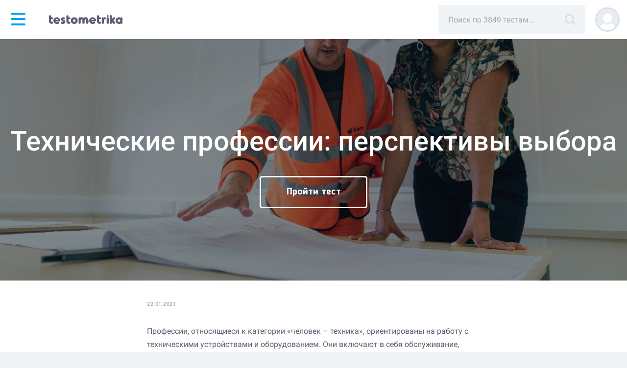

--- FILE ---
content_type: text/html; charset=UTF-8
request_url: https://testometrika.com/blog/tekhnicheskie-professii-perspektivy-vybora/
body_size: 13920
content:
<!DOCTYPE html>
<html lang="ru" prefix="og: http://ogp.me/ns#">
<head>
    <title>Технические профессии: перспективы выбора</title>
    <meta name="viewport" content="width=device-width, initial-scale=1, maximum-scale=1, user-scalable=no">

    <link rel="preload" href="https://fonts.gstatic.com/s/roboto/v29/KFOmCnqEu92Fr1Mu5mxKKTU1Kvnz.woff2" as="font" crossorigin="anonymous">
    <link rel="preload" href="https://fonts.gstatic.com/s/roboto/v29/KFOmCnqEu92Fr1Mu4mxKKTU1Kg.woff2" as="font" crossorigin="anonymous">
    <link rel="preload" href="/local/templates/main/fonts/bs-bold.woff2" as="font" crossorigin="anonymous">
    <link rel="preload" href="/upload/static/close.svg" as="image" crossorigin="anonymous">

    <link rel="preload" href="/local/templates/main/img/search-title.svg" as="image" crossorigin="anonymous">
    <link rel="preload" href="/local/templates/main/img/testometrikamob.svg" as="image" crossorigin="anonymous">
    <link rel="preload" href="/upload/static/rus.png" as="image" crossorigin="anonymous">
    <link rel="preload" href="/upload/static/eng.png" as="image" crossorigin="anonymous">

    <style>
                .menu-dummy{
            display: none;
        }
    </style>

    <meta http-equiv="Content-Type" content="text/html; charset=UTF-8" />
<meta name="description" content="Профессии типа «человек – техника» направлены на технические объекты, они связаны с обслуживанием, ремонтом, сборкой и управлением технических средств. Если у вас отличные знания в области математики, физики, и черчению, то вам подойдет данный тип профессий. Из этой статьи вы узнаете какие.." />
<script type="text/javascript" data-skip-moving="true">(function(w, d, n) {var cl = "bx-core";var ht = d.documentElement;var htc = ht ? ht.className : undefined;if (htc === undefined || htc.indexOf(cl) !== -1){return;}var ua = n.userAgent;if (/(iPad;)|(iPhone;)/i.test(ua)){cl += " bx-ios";}else if (/Android/i.test(ua)){cl += " bx-android";}cl += (/(ipad|iphone|android|mobile|touch)/i.test(ua) ? " bx-touch" : " bx-no-touch");cl += w.devicePixelRatio && w.devicePixelRatio >= 2? " bx-retina": " bx-no-retina";var ieVersion = -1;if (/AppleWebKit/.test(ua)){cl += " bx-chrome";}else if ((ieVersion = getIeVersion()) > 0){cl += " bx-ie bx-ie" + ieVersion;if (ieVersion > 7 && ieVersion < 10 && !isDoctype()){cl += " bx-quirks";}}else if (/Opera/.test(ua)){cl += " bx-opera";}else if (/Gecko/.test(ua)){cl += " bx-firefox";}if (/Macintosh/i.test(ua)){cl += " bx-mac";}ht.className = htc ? htc + " " + cl : cl;function isDoctype(){if (d.compatMode){return d.compatMode == "CSS1Compat";}return d.documentElement && d.documentElement.clientHeight;}function getIeVersion(){if (/Opera/i.test(ua) || /Webkit/i.test(ua) || /Firefox/i.test(ua) || /Chrome/i.test(ua)){return -1;}var rv = -1;if (!!(w.MSStream) && !(w.ActiveXObject) && ("ActiveXObject" in w)){rv = 11;}else if (!!d.documentMode && d.documentMode >= 10){rv = 10;}else if (!!d.documentMode && d.documentMode >= 9){rv = 9;}else if (d.attachEvent && !/Opera/.test(ua)){rv = 8;}if (rv == -1 || rv == 8){var re;if (n.appName == "Microsoft Internet Explorer"){re = new RegExp("MSIE ([0-9]+[\.0-9]*)");if (re.exec(ua) != null){rv = parseFloat(RegExp.$1);}}else if (n.appName == "Netscape"){rv = 11;re = new RegExp("Trident/.*rv:([0-9]+[\.0-9]*)");if (re.exec(ua) != null){rv = parseFloat(RegExp.$1);}}}return rv;}})(window, document, navigator);</script>


<link href="/bitrix/cache/css/s1/main/page_3a42132734869625f684057ff4bacde1/page_3a42132734869625f684057ff4bacde1_v1.css?17683194715460" type="text/css"  rel="stylesheet" />
<link href="/bitrix/cache/css/s1/main/template_0bfd192c76677f247d8bc03ae112be24/template_0bfd192c76677f247d8bc03ae112be24_v1.css?1768319463123790" type="text/css"  data-template-style="true" rel="stylesheet" />







<link rel='canonical' href='https://testometrika.com/blog/tekhnicheskie-professii-perspektivy-vybora/'>



    <script data-skip-moving="true" src="/local/templates/main/js/jquery.min.js"></script>
    <script type="application/ld+json">
		{
            "@context": "https://schema.org",
            "@type": "WebSite",
            "name": "testometrika",
            "url": "https://testometrika.com",
            "sameAs": [
                "https://vk.com/testometrika",
                "https://ok.ru/group/53301840576664",
                "https://twitter.com/testometrika",
                "https://zen.yandex.ru/testometrika.com",
                "https://www.youtube.com/c/testometrika"
            ],
            "potentialAction": {
                "@type": "SearchAction",
                "target": "https://testometrika.com/search/?q={q}",
                "query-input": "name=q"
            }
		}
	</script>
    <script type="application/ld+json">
        {
            "@context": "https://schema.org",
            "@type": "Organization",
            "url": "https://testometrika.com",
            "logo": "https://testometrika.com/local/templates/main/img/open-graph/512square.png"
		}
	</script>

    <meta name="referrer" content="no-referrer-when-downgrade">

        <link rel="apple-touch-icon" sizes="180x180" href="https://testometrika.com/local/templates/main/img/favicon/apple-touch-icon.png">
    <link rel="apple-touch-icon-precomposed" sizes="144x144" href="https://testometrika.com/local/templates/main/img/favicon/apple-touch-icon.png">
    <link rel="icon" type="image/png" sizes="32x32" href="https://testometrika.com/local/templates/main/img/favicon/favicon-32x32.png">
    <link rel="icon" type="image/png" sizes="16x16" href="https://testometrika.com/local/templates/main/img/favicon/favicon-16x16.png">
    <link rel="manifest" href="/local/templates/main/img/favicon/manifest.json">
    <link rel="mask-icon" href="https://testometrika.com/local/templates/main/img/favicon/safari-pinned-tab.svg" color="#5bbad5">
        <meta name="theme-color" content="#3e3d56">


    <meta property="og:title" content="Технические профессии: перспективы выбора"/>
        <meta property="og:type" content="website" />
    <meta property="og:url" content="https://testometrika.com/blog/tekhnicheskie-professii-perspektivy-vybora/" />
    <meta property="fb:app_id" content="1259013597482364" />

        <meta property="og:image" content="https://testometrika.com/local/templates/main/img/open-graph/537x240.png"/>
    <meta property="og:image:width" content="537">
    <meta property="og:image:height" content="240">
        <meta property="og:image" content="https://testometrika.com/local/templates/main/img/open-graph/1200x630.png"/>
    <meta property="og:image:width" content="1200">
    <meta property="og:image:height" content="630">

        <meta property="og:image" content="https://testometrika.com/local/templates/main/img/open-graph/512square.png"/>
    <meta property="og:image:width" content="512">
    <meta property="og:image:height" content="512">


                        <!-- Yandex.Metrika counter -->
            <script data-skip-moving="true">
                (function(m,e,t,r,i,k,a){
                    m[i]=m[i]||function(){(m[i].a=m[i].a||[]).push(arguments)};
                    m[i].l=1*new Date();
                    for (var j = 0; j < document.scripts.length; j++) {if (document.scripts[j].src === r) { return; }}
                    k=e.createElement(t),a=e.getElementsByTagName(t)[0],k.async=1,k.src=r,a.parentNode.insertBefore(k,a)
                })(window, document,'script','https://mc.yandex.ru/metrika/tag.js?id=39917135', 'ym');

                ym(39917135, 'init', {ssr:true, clickmap:true, accurateTrackBounce:true, trackLinks:true});
                            </script>
            <!-- /Yandex.Metrika counter -->
        
        <!-- Varioqub -->
        <script data-skip-moving="true">
            (function(e, x, pe, r, i, me, nt){
                e[i]=e[i]||function(){(e[i].a=e[i].a||[]).push(arguments)},
                    me=x.createElement(pe),me.async=1,me.src=r,nt=x.getElementsByTagName(pe)[0],nt.parentNode.insertBefore(me,nt)})
            (window, document, 'script', 'https://abt.s3.yandex.net/expjs/latest/exp.js', 'ymab');
            ymab('metrika.48012788', 'init'/*, {clientFeatures}, {callback}*/);
        </script>

        <!-- Yandex.Metrika counter -->
        <noscript><div><img src="https://mc.yandex.ru/watch/39917135" style="position:absolute; left:-9999px;" alt="" /></div></noscript>
        <!-- /Yandex.Metrika counter -->
    

    
</head>
<body class="body">
        <nav class="top-navigation float__navigation">
        <div class="container-fluid">
            <div class="top-row">
                <div class="header-logo-menu-wrp">
                    <div id="menu-icon-wrapper" class="menu-icon-wrapper" style="visibility: hidden">
                    </div><!-- menu-icon-wrapper -->

                    
<div class="icon-side-menu__wrap">
    <div class="icon-side-menu">
        <span></span>
        <span></span>
        <span></span>
        <span></span>
    </div>
</div>

<div class="fb-universal" id="fb-lang">
    <h1 class="fb-universal__h1">Сменить язык</h1>
    <ul class="grid-one-column_small">
                    <li>
                <a href="https://testometrika.com" class="item-universal active">
                    <img crossorigin="anonymous" class="top-navigation_flag__img" alt="Тестометрика на русском" src="/upload/static/rus.png">
                    Русский                </a>
            </li>
                    <li>
                <a href="https://en.testometrika.com" class="item-universal ">
                    <img crossorigin="anonymous" class="top-navigation_flag__img" alt="Testometrika in English" src="/upload/static/eng.png">
                    English                </a>
            </li>
        
    </ul>
</div>

    <div class="side-menu">
        <div class="fb-lang-link side-menu_lang g__transparent-btn">
            <img crossorigin="anonymous" class="top-navigation_flag__img" alt="Тестометрика на русском" src="/upload/static/rus.png">
        </div>
        <nav class="side-menu__wrap">
            <ul class="side-menu__main-list ">
                
                                            <li class="side-menu__main-list_item js-opened-subnav"><span class="side-menu__item_plus"></span>
                            <a class="side-menu__main-list_link" href="/tests/">Тесты</a>

                            <ul class="side-menu__inner-list">
                                
                                    <li class="side-menu__inner-list_item">
                                        <a href="/personality-and-temper/" class="dummy__item-cat side-menu__inner-list_link ">Личность и характер</a>
                                    </li>
                                
                                    <li class="side-menu__inner-list_item">
                                        <a href="/temperament/" class="dummy__item-cat side-menu__inner-list_link ">Темперамент</a>
                                    </li>
                                
                                    <li class="side-menu__inner-list_item">
                                        <a href="/society/" class="dummy__item-cat side-menu__inner-list_link ">Межличностные отношения</a>
                                    </li>
                                
                                    <li class="side-menu__inner-list_item">
                                        <a href="/diagnosis-of-abnormalities/" class="dummy__item-cat side-menu__inner-list_link ">Диагностика отклонений</a>
                                    </li>
                                
                                    <li class="side-menu__inner-list_item">
                                        <a href="/depression-and-stress/" class="dummy__item-cat side-menu__inner-list_link ">Депрессия и стресс</a>
                                    </li>
                                
                                    <li class="side-menu__inner-list_item">
                                        <a href="/educational/" class="dummy__item-cat side-menu__inner-list_link ">Образовательные</a>
                                    </li>
                                
                                    <li class="side-menu__inner-list_item">
                                        <a href="/intellectual/" class="dummy__item-cat side-menu__inner-list_link ">Интеллектуальные</a>
                                    </li>
                                
                                    <li class="side-menu__inner-list_item">
                                        <a href="/business/" class="dummy__item-cat side-menu__inner-list_link ">Карьера и бизнес</a>
                                    </li>
                                
                                    <li class="side-menu__inner-list_item">
                                        <a href="/health/" class="dummy__item-cat side-menu__inner-list_link ">Здоровье</a>
                                    </li>
                                
                                    <li class="side-menu__inner-list_item">
                                        <a href="/funny/" class="dummy__item-cat side-menu__inner-list_link ">Развлекательные</a>
                                    </li>
                                
                                    <li class="side-menu__inner-list_item">
                                        <a href="/love-and-family/" class="dummy__item-cat side-menu__inner-list_link ">Любовь и семья</a>
                                    </li>
                                
                                    <li class="side-menu__inner-list_item">
                                        <a href="/woman/" class="dummy__item-cat side-menu__inner-list_link ">Для девушек</a>
                                    </li>
                                
                                    <li class="side-menu__inner-list_item">
                                        <a href="/man/" class="dummy__item-cat side-menu__inner-list_link ">Для мужчин</a>
                                    </li>
                                
                                    <li class="side-menu__inner-list_item">
                                        <a href="/for-children/" class="dummy__item-cat side-menu__inner-list_link ">Для детей</a>
                                    </li>
                                                            </ul>
                        </li>
                                    
                                            <li class="side-menu__main-list_item">
                            <a href="/blog/" class=" side-menu__main-list_link active">Блог</a>
                        </li>
                                    
                                            <li class="side-menu__main-list_item">
                            <a href="/glossary/" class=" side-menu__main-list_link ">Психологические термины</a>
                        </li>
                                    
                                            <li class="side-menu__main-list_item">
                            <a href="/about/" class=" side-menu__main-list_link ">О проекте</a>
                        </li>
                                    
                                            <li class="side-menu__main-list_item">
                            <a href="/contacts/" class=" side-menu__main-list_link ">Контакты</a>
                        </li>
                                                </ul>
        
            <div class="side-menu__footer">
                                <a class="side-menu__footer_link" href="/copyright/">Правообладателям</a>
                <a class="side-menu__footer_link" href="/terms/">Пользовательское соглашение</a>
                <a class="side-menu__footer_link" href="/privacy/">Обработка персональных данных</a>
            </div>
        </nav>
    </div>


                    <div class="logo-small__lines"></div>
                    <a href="/tests/" class="logo-small"></a>
                </div>

                <div class="top-navigation__right-wrap">

                                            	<div id="title-search">
	<form action="/search/">

	<div class="search__wrap">
		<input class="col-md-12 search" placeholder="Поиск по 3849 тестам..." id="title-search-input" type="text" name="q" value="" size="40" maxlength="50" autocomplete="off" />
		<a href="javascript:submit();" class="search__submit"></a>
		<div id="search-wrap-result"></div>
	</div>



	</form>
	</div>




                        <a href="javascript:void(0);" title="Поиск" class="search__submit__mobile"></a>
                    

                                            <a href="/user/auth/?register=yes"><div style="background-image: url('/local/templates/main/img/profile-no-photo.svg')" class="top-navigation__login-img"></div></a>
                                    </div>
            </div>

                            <div class="row">
                    <div class="col-md-12 search__mobile__form" style="display: none;">
                        <div id="title-search-mobile">
                            <form action="/search/">
                                <div class="search__wrap-mobile">
                                    <input class="search__mobile" placeholder="Поиск по 3849 тестам..." id="title-search-input-mobile" type="text" name="q" value="" size="40" maxlength="50" autocomplete="off">
                                    <a href="javascript:void(0);" class="search__clear-mobile"></a>
                                </div>
                            </form>
                        </div>
                    </div>
                </div>
                    </div>
    </nav>
<div id="content" class="
		ts__container
		container-wiki	">




<div itemscope itemtype="https://schema.org/BlogPosting">
    <header class="post__header top-header">
        <div class="post__header_wrp">
            <h1 itemprop="headline" class="post__h1">Технические профессии: перспективы выбора</h1>
                            <a href="https://testometrika.com/business/can-you-realize-your-vocation/" class="button-m"><span>Пройти тест</span></a>
                    </div>
        <img itemprop="image" class="post__header_img" src="/upload/iblock/719/7190f887a807d1b86ab6e4217592f60e.jpg" alt="Технические профессии: перспективы выбора">
    </header>

    <div class="container">
        <div class="post_container">
            <div class="post__features">
                                    <div class="post__time">22.01.2021</div>
                    <meta itemprop="datePublished" content="2021-01-22T11:11:35+03:00">
                    <meta itemprop="dateModified" content="2024-02-14T12:02:05+03:00">
                            </div>
                            <div class=" rm-blog">
                                    </div>
                        <article itemprop="articleBody">
                <p>Профессии, относящиеся к категории «человек – техника», ориентированы на работу с техническими устройствами и оборудованием. Они включают в себя обслуживание, ремонт, сборку и управление разнообразными техническими средствами. Для тех, кто обладает превосходными знаниями в области математики, физики и черчения, эти профессии станут идеальным выбором. В этой статье вы не только узнаете, какие профессии входят в категорию «человек – техника», но и ознакомитесь с необходимыми личностными качествами, знаниями и навыками, которыми должен обладать специалист в данной области.</p>
<h2>Личностные качества специалиста</h2>
<ul>
<li>Развитое воображение.</li>
<li>Способность к логическому мышлению.</li>
<li>Повышенная внимательность.</li>
<li>Превосходная мелкая моторика.</li>
<li>Высокая ответственность.</li>
<li>Исключительная аккуратность.</li>
</ul>
<h2>Профессиональные качества специалиста</h2>
<ol>
<li>Точность в действиях для обеспечения безопасности и достижения высоких результатов работы.</li>
<li>Механическое мышление, необходимое для понимания и усовершенствования механизмов.</li>
<li>Изобретательность, важная в постоянно развивающемся техническом мире, открывающая дорогу к новаторским идеям.</li>
<li>Физическая выносливость для работы с техникой, требующей физических усилий.</li>
<li>Быстрота принятия решений в критических ситуациях. </li>
</ol>
<p><img src="/upload/medialibrary/869/869d8e616072a188ef077e39c526b60d.jpg" alt="технические профессии"></p>
<h2>Преимущества профессий</h2>
<ul>
<li>Высокий уровень заработной платы.</li>
<li>Постоянный спрос на специалистов.</li>
<li>Широкие возможности для трудоустройства за рубежом.</li>
<li>Возможность совмещения работы с обучением.</li>
</ul>
<h2>Медицинские противопоказания</h2>
<ul>
<li>Нарушения в работе опорно-двигательного аппарата.</li>
<li>Проблемы с концентрацией внимания.</li>
<li>Заболевания органов зрения.</li>
<li>Психические заболевания.</li>
</ul>
<h2>Риски профессии</h2>
<ul>
<li>Высокий уровень ответственности.</li>
<li>Риск получения травм.</li>
<li>Нерегулярный рабочий график.</li>
<li>Повышенный риск развития профессиональных болезней.</li>
</ul>
<p><img src="/upload/medialibrary/9df/9dfb3bfe5047b5892c70210c330d480f.jpg" alt="Металлург"></p>
<h2>Внешние требования к работнику</h2>
<p>Большинство представителей профессий, принадлежащих к категории «человек – техника», обязаны носить специализированную спецодежду. Это предписание необходимо для обеспечения их удобства и безопасности в процессе работы.</p>
<h2>Перечень потенциальных профессий</h2>
<p>Профессии, связанные с взаимодействием человека и техники, классифицируются на творческие и исполнительные направления.</p>
<p><strong>Творческие профессии </strong>предполагают активное проявление изобретательности, креативного подхода и открытости к инновациям. К представителям этой категории относятся профессии, такие как робототехник, архитектор, швея, инженер, где каждая из них требует уникального сочетания таланта и технической грамотности.</p>
<p>В то время как <strong>исполнительные профессии</strong> характеризуются необходимостью точного следования установленным инструкциям и правилам. Примеры таких профессий включают в себя строителя, машиниста, пилота, каменщика, автомеханика, где особое внимание уделяется деталям и точности выполнения работы.</p>
<h2>Рабочие обязанности специалистов</h2>
<ol>
<li>Горняк, шахтер, техник-геофизик, проходчик занимаются добычей и обработкой полезных ископаемых.</li>
<li>Технолог, повар, пекарь отвечают за переработку сельскохозяйственных продуктов.</li>
<li>Металлург, сталевар, сварщик, шлифовщик, фрезеровщик специализируются на производстве и обработке металлических изделий.</li>
<li>Инженер по ремонту, механик, слесарь-ремонтник обеспечивают работоспособность производственного оборудования.</li>
<li>Водитель, пилот, машинист являются специалистами, управляющими различными видами транспорта.</li>
<li>Механик, электрик специализируются на ремонте электрооборудования.</li>
<li>Каменщики, штукатуры-маляры, электрики, строители, монтажники выполняют монтажные работы, строительство и ремонт офисных и жилых помещений.</li>
</ol>
<p><iframe src="https://www.youtube.com/embed/VIWNE-c_L1U" width="560" height="315" frameborder="0" allowfullscreen=""></iframe></p>
<h2>Методы поиска работы</h2>
<p>Существует множество способов поиска работы, включая обращение в центры занятости, поиск вакансий на специализированных сайтах в интернете, объявления в газетах или прямое обращение в компании, где вы хотели бы работать. Важно учитывать, что некоторые специалисты в этом сегменте сталкиваются с сезонностью работы, как, например, строители, для которых активный период начинается с весны и заканчивается осенью.</p>
<h2>Требования к опыту работы</h2>
<p>Требования работодателей к опыту работы могут значительно варьироваться. Важным условием является наличие соответствующих документов и квалификации. Даже без предыдущего опыта работы, кандидаты могут быть приняты на должность помощника, где им будут поручены более простые задачи. Основополагающим фактором является обладание профессиональными знаниями и умениями.</p>
<h2>Условия работы и возможность совмещения с учебой</h2>
<p>Работа в данной области обычно происходит в офлайн-формате на строительных площадках, в мастерских или непосредственно в транспортных средствах. Существует возможность совмещения работу с учебой благодаря гибкому распределению рабочих задач, таких как демонтажные работы на два дня, пошив штор к определенной дате или диагностика автомобиля за несколько часов.</p>
<h2>Перспективы профессий в области «человек – техника»</h2>
<p>Профессии данной категории охватывают широкий спектр специализаций и направлений.</p>
<p><strong>Электроэнергетическая отрасль</strong> играет ключевую роль в обеспечении функционирования всех сфер жизни, делая специалистов в этой области особенно востребованными.</p>
<p><strong>Топливная промышленность</strong> является неотъемлемой частью обеспечения энергетической безопасности, что обуславливает постоянный спрос на квалифицированных специалистов в угольной и нефтегазовой сферах.</p>
<p><strong>Автомобилестроение</strong> поддерживает постоянную потребность в транспорте, предоставляя специалистам этой отрасли обширные перспективы для профессионального развития.</p>
<p>Выбирая профессию из сферы «человек – техника», можно рассчитывать на ее актуальность, достойное вознаграждение и значимый вклад в развитие общества на долгие годы.</p>            </article>

                            <div class=" rm-blog">
                    <h3>Рекомендуем</h3>
                    Пройдите тест на <a href="https://p.testometrika.com/go/4717f3f8a1ebd790?erid=2VfnxvMu77E&m=1&amp;sub1=1448&amp;sub2=blog" target="_blank" rel="noreferrer noopener">профориентацию</a> и узнайте подходящие профессии, таланты, скрытые способности и лучшие курсы для старта карьеры!
                    <br>
                    Реклама. Информация о рекламодателях по ссылкам в предложениях выше.
                </div>

            
                            <div class="post__author">Автор статьи: <span itemprop="author">Testometrika Team</span></div>
            
            <div itemprop="publisher" itemscope itemtype="https://schema.org/Organization">
                <meta itemprop="name" content="Testometrika">
                <div itemprop="logo image" itemscope itemtype="https://schema.org/ImageObject" style="display: none;">
                    <img itemprop="url contentUrl" src="https://testometrika.com/local/templates/main/img/open-graph/512square.png" alt="logo">
                    <meta itemprop="width" content="512">
                    <meta itemprop="height" content="512">
                </div>
            </div>

                            <div class="post__author-img-wrp">
                                            <div class="post__author-img">
                            Изображение –
                                                            <span>ThisIsEngineering: Pexels</span>
                                                    </div>
                                            <div class="post__author-img">
                            Изображение –
                                                            <span>Andrea Piacquadio: Pexels</span>
                                                    </div>
                                            <div class="post__author-img">
                            Изображение –
                                                            <span>Kateryna Babaieva: Pexels</span>
                                                    </div>
                                    </div>
                    </div>
    </div>

        <footer class="post__header bottom-header">
        <div class="post__header_wrp">
                            <a href="https://testometrika.com/business/can-you-realize-your-vocation/" class="button-m"><span>Пройти тест</span></a>
                    </div>
        <img class="post__header_img" src="/upload/iblock/719/7190f887a807d1b86ab6e4217592f60e.jpg" alt="Технические профессии: перспективы выбора">
    </footer>
</div>



<div class="container post__footer-link-center">
    <a class="post__footer-link" href="/blog/">Возврат к списку</a>
</div>



		</div>
		<footer class="footer">
                <div class="social-icons-row">
                <a class="social-icons-row__item" href="https://t.me/testometrika_com" target="_blank" rel="noopener" title="Telegram">
            <svg xmlns="http://www.w3.org/2000/svg" viewBox="0 0 32 32">
                <g>
                    <path class="svg-icon-back-color" d="M16 32C24.8366 32 32 24.8366 32 16C32 7.16344 24.8366 0 16 0C7.16344 0 0 7.16344 0 16C0 24.8366 7.16344 32 16 32Z" fill="#ACBBC7"/>
                    <path class="svg-icon-white-color"
                          fill-rule="evenodd"
                          clip-rule="evenodd"
                          d="M6.23244 15.4694C11.0633 13.3592 14.2792 11.957 15.8941 11.2768C20.4903 9.34707 21.4565 9.01388 22.0776 9C22.2156 9 22.5193 9.02777 22.7263 9.19436C22.8919 9.33319 22.9334 9.51366 22.961 9.65249C22.9886 9.79132 23.0162 10.0829 22.9886 10.305C22.7401 12.9427 21.6635 19.3427 21.1114 22.2858C20.8768 23.5353 20.4213 23.9518 19.9796 23.9934C19.0135 24.0767 18.2819 23.3548 17.3572 22.744C15.8941 21.786 15.0798 21.1891 13.6581 20.2451C12.0156 19.1622 13.0784 18.5652 14.017 17.5934C14.2654 17.3436 18.5028 13.4564 18.5856 13.1093C18.5994 13.0677 18.5994 12.9011 18.5028 12.8178C18.4062 12.7345 18.2681 12.7622 18.1577 12.79C18.0059 12.8178 15.6871 14.3726 11.1737 17.4407C10.5112 17.8989 9.91768 18.121 9.37939 18.1071C8.78588 18.0932 7.65409 17.7739 6.79834 17.4963C5.76315 17.1631 4.93501 16.9826 5.00402 16.3995C5.04543 16.0941 5.4595 15.7887 6.23244 15.4694Z"
                          fill="white"/>
                </g>
            </svg>
        </a>

        <a class="social-icons-row__item" href="https://vk.com/testometrika" target="_blank" rel="noopener" title="Вконтакте">
            <svg xmlns="http://www.w3.org/2000/svg" viewBox="0 0 35 35">
                <g>
                    <circle class="svg-icon-back-color" cx="17.5" cy="17.5" r="17.5" />
                    <path class="svg-icon-white-color" d="M24.5 19.8c.7.7 1.4 1.3 2 2a6.07 6.07 0 01.7 1 .8.8 0 01-.5 1.2h-3a2 2 0 01-1.9-.8c-.4-.4-.8-.9-1.2-1.3l-.5-.5a.61.61 0 00-1 .2 3.19 3.19 0 00-.3 1.4c0 .7-.2.9-1 .9a8 8 0 01-4.3-.9 9.36 9.36 0 01-2.9-2.7 31.75 31.75 0 01-3.9-6.7c-.2-.5-.1-.8.5-.8h3a.76.76 0 01.8.6 16.49 16.49 0 002 3.7 2 2 0 00.8.8.49.49 0 00.8-.2 1.88 1.88 0 00.2-.8 12.19 12.19 0 000-2.7 1.08 1.08 0 00-1-1c-.3-.1-.2-.2-.1-.3a1.05 1.05 0 01.9-.5H18c.5.1.7.3.7.9v3.8a1.22 1.22 0 00.5 1c.3.1.5-.1.7-.3a11.73 11.73 0 001.9-3c.2-.5.4-1 .6-1.4s.4-.5.8-.5h3.6c.6.1.7.3.5.9a10.46 10.46 0 01-1.3 2.3c-.5.8-1.1 1.5-1.7 2.3-.5.5-.5.8.2 1.4z" />
                </g>
            </svg>
        </a>

        <a class="social-icons-row__item" href="https://www.youtube.com/c/testometrika" target="_blank" rel="noopener" title="YouTube">
            <svg xmlns="http://www.w3.org/2000/svg" viewBox="0 0 35 35">
                <g>
                    <circle class="svg-icon-back-color" cx="17.5" cy="17.5" r="17.5" />
                    <path class="svg-icon-white-color" d="M26.06 10.31c-1.71-.47-8.56-.47-8.56-.47s-6.85 0-8.56.45a2.79 2.79 0 00-1.92 2 28.27 28.27 0 00-.46 5.26A28.15 28.15 0 007 22.76a2.73 2.73 0 001.92 1.93c1.73.47 8.56.47 8.56.47s6.85 0 8.56-.45A2.75 2.75 0 0028 22.78a28.88 28.88 0 00.45-5.26 27.28 27.28 0 00-.45-5.28 2.73 2.73 0 00-1.94-1.93z" />
                    <path class="svg-icon-back-color" d="M14.42 22.2l8.16-4.7-8.16-4.7z" />
                </g>
            </svg>
        </a>
    </div>
                <div class="app-icons-row is_mob_hide">
        <a class="social-icons-row__item" href="https://play.google.com/store/apps/details?id=com.testometrika.tests" target="_blank" rel="noopener" title="Google Play">
            <svg xmlns="http://www.w3.org/2000/svg" viewBox="0 0 117.92 38.25">
                <g data-name="Layer 1">
                    <path class="svg-icon-back-color" d="M7.57 38.25h-.9a13 13 0 01-1.87-.16 6 6 0 01-1.66-.55 5.41 5.41 0 01-1.4-1 5.79 5.79 0 01-1-1.39 6.2 6.2 0 01-.54-1.66 13.14 13.14 0 01-.2-1.91V7.57v-.9A13.13 13.13 0 01.18 4.8a6 6 0 01.54-1.66 5.41 5.41 0 011-1.4 5.65 5.65 0 011.4-1A5.71 5.71 0 014.79.18 11.84 11.84 0 016.67 0h104.58a11.49 11.49 0 011.86.17 5.73 5.73 0 011.67.54 5.6 5.6 0 012.42 2.42 5.68 5.68 0 01.53 1.65 12.09 12.09 0 01.18 1.89v24.92a14.28 14.28 0 01-.17 1.86 6.16 6.16 0 01-.54 1.67 5.55 5.55 0 01-1 1.38 5.45 5.45 0 01-1.4 1 6.07 6.07 0 01-1.67.55 13 13 0 01-1.87.16H7.57z" />
                    <path class="svg-icon-white-color" d="M57.92 17.09a3.44 3.44 0 103.46 3.44 3.39 3.39 0 00-3.46-3.44zm0 5.52a2.09 2.09 0 111.94-2.08 2 2 0 01-1.94 2.08zm-7.54-5.52a3.44 3.44 0 103.46 3.44 3.39 3.39 0 00-3.46-3.44zm0 5.52a2.09 2.09 0 111.95-2.08 2 2 0 01-1.95 2.08zm-9-4.47v1.46h3.49a3.08 3.08 0 01-.79 1.84 3.59 3.59 0 01-2.7 1.07 3.89 3.89 0 010-7.77 3.69 3.69 0 012.63 1l1-1a5.09 5.09 0 00-3.66-1.47 5.35 5.35 0 100 10.69 4.89 4.89 0 003.73-1.5 4.84 4.84 0 001.26-3.42 4.16 4.16 0 00-.08-.91zm36.67 1.14a3.2 3.2 0 00-3-2.19 3.27 3.27 0 00-3.25 3.44A3.37 3.37 0 0075.31 24a3.43 3.43 0 002.87-1.53L77 21.66a2 2 0 01-1.7.95 1.75 1.75 0 01-1.67-1l4.6-1.9zm-4.7 1.14a1.88 1.88 0 011.8-2 1.32 1.32 0 011.28.73zm-3.74 3.34h1.51V13.64h-1.47zm-2.48-5.91a2.39 2.39 0 00-1.81-.76 3.44 3.44 0 000 6.88 2.37 2.37 0 001.81-.78v.49c0 1.32-.7 2-1.83 2a1.91 1.91 0 01-1.74-1.22l-1.28.54a3.3 3.3 0 003.06 2c1.77 0 3.27-1 3.27-3.59v-6.12h-1.44zm-1.73 4.76a2 2 0 01-1.92-2.07 2 2 0 011.92-2.1 1.94 1.94 0 011.84 2.1 1.92 1.92 0 01-1.8 2.07zm19.73-9h-3.58v10.15h1.51v-3.83h2.11a3.15 3.15 0 100-6.29zm0 4.88h-2.07v-3.44h2.15a1.74 1.74 0 110 3.47zm9.34-1.45a2.83 2.83 0 00-2.7 1.55l1.34.56a1.44 1.44 0 011.38-.75 1.46 1.46 0 011.59 1.3v.11a3.29 3.29 0 00-1.58-.39c-1.44 0-2.91.79-2.91 2.28a2.33 2.33 0 002.59 2.3 2.12 2.12 0 001.93-1v.78h1.46v-3.91a2.77 2.77 0 00-3.02-2.8zm-.19 5.54c-.49 0-1.18-.25-1.18-.86 0-.78.86-1.08 1.6-1.08a2.74 2.74 0 011.38.34 1.83 1.83 0 01-1.72 1.63zm8.57-5.32l-1.73 4.38h-.06l-1.79-4.38h-1.55l2.7 6.13-1.54 3.41h1.57l4.16-9.54zm-13.6 6.47h1.51V13.64h-1.43zM14 9.8a2.43 2.43 0 00-2.38 0l8.78 8.1 2.98-2.9zM10.77 10.63a2.2 2.2 0 00-.34 1.18v14.63a2.3 2.3 0 00.31 1.15l8.83-8.83zM27.29 17.11l-2.82-1.55-3.16 3.16 3.88 3.57 2.1-1.16a2.27 2.27 0 000-4zM20.46 19.57l-8.85 8.86a2.45 2.45 0 002.42 0l10-5.54z" />
                </g>
            </svg>
        </a>
        <a class="social-icons-row__item" href="https://apps.apple.com/ru/app/id1483182154?l=ru&ls=1" target="_blank" rel="noopener" title="App Store">
            <svg xmlns="http://www.w3.org/2000/svg" viewBox="0 0 117.92 38.25">
                <g>
                    <path class="svg-icon-back-color" d="M7.57 38.25h-.9a13 13 0 01-1.87-.16 6 6 0 01-1.66-.55 5.41 5.41 0 01-1.4-1 5.79 5.79 0 01-1-1.39 6.2 6.2 0 01-.54-1.66 13.14 13.14 0 01-.2-1.91V7.57v-.9A13.13 13.13 0 01.18 4.8a6 6 0 01.54-1.66 5.41 5.41 0 011-1.4 5.65 5.65 0 011.4-1A5.71 5.71 0 014.79.18 11.84 11.84 0 016.67 0h104.58a11.49 11.49 0 011.86.17 5.73 5.73 0 011.67.54 5.6 5.6 0 012.42 2.42 5.68 5.68 0 01.53 1.65 12.09 12.09 0 01.18 1.89v24.92a14.28 14.28 0 01-.17 1.86 6.16 6.16 0 01-.54 1.67 5.55 5.55 0 01-1 1.38 5.45 5.45 0 01-1.4 1 6.07 6.07 0 01-1.67.55 13 13 0 01-1.87.16H7.57z" />
                    <g data-name="Group 2">
                        <g data-name="Group 3">
                            <path data-name="Path" class="svg-icon-white-color" d="M26.12 18.12a5 5 0 012.39-4.22 5.13 5.13 0 00-4.05-2.19c-1.71-.18-3.36 1-4.23 1s-2.23-1-3.67-1A5.42 5.42 0 0012 14.53c-2 3.4-.5 8.4 1.38 11.15.94 1.34 2 2.85 3.48 2.79s1.94-.89 3.64-.89 2.18.89 3.65.86 2.46-1.35 3.37-2.71a11.21 11.21 0 001.55-3.14 4.85 4.85 0 01-2.95-4.47z" />
                            <path data-name="Path 2" class="svg-icon-white-color" d="M23.34 9.9a5 5 0 001.14-3.55A5 5 0 0021.22 8a4.65 4.65 0 00-1.16 3.41 4.15 4.15 0 003.28-1.51z" />
                        </g>
                    </g>
                    <path class="svg-icon-white-color" d="M46.81 21.32h-3.89L42 24.08h-1.66L44 13.88h1.71l3.69 10.2h-1.66zm-3.49-1.27h3.09l-1.52-4.47zM57.37 20.36c0 2.31-1.24 3.8-3.11 3.8a2.54 2.54 0 01-2.34-1.3v3.68h-1.56v-9.89h1.48v1.23a2.65 2.65 0 012.37-1.31c1.91 0 3.16 1.49 3.16 3.79zm-1.57 0c0-1.5-.78-2.49-2-2.49s-1.95 1-1.95 2.49.79 2.5 1.95 2.5 2-.98 2-2.5zM65.55 20.36c0 2.31-1.24 3.8-3.1 3.8a2.52 2.52 0 01-2.34-1.3v3.68h-1.56v-9.89H60v1.23a2.65 2.65 0 012.37-1.31c1.94 0 3.18 1.49 3.18 3.79zm-1.57 0c0-1.5-.78-2.49-2-2.49s-2 1-2 2.49.78 2.5 2 2.5 2-1 2-2.5zM71 21.24c.11 1 1.09 1.67 2.44 1.67s2.21-.66 2.21-1.57-.56-1.27-1.88-1.59l-1.32-.32c-1.88-.45-2.75-1.33-2.75-2.75 0-1.76 1.54-3 3.72-3s3.63 1.21 3.68 3h-1.58c-.1-1-.94-1.63-2.17-1.63s-2.07.62-2.07 1.52c0 .73.54 1.15 1.85 1.47l1.13.28c2.09.5 3 1.34 3 2.83 0 1.91-1.52 3.1-3.94 3.1-2.26 0-3.79-1.17-3.88-3zM80.51 14.89v1.76h1.42v1.2h-1.42V22c0 .64.29.94.91.94h.5v1.2a4 4 0 01-.85.07c-1.5 0-2.09-.56-2.09-2v-4.36H77.9v-1.2H79v-1.76zM82.75 20.36c0-2.34 1.37-3.81 3.52-3.81S89.8 18 89.8 20.36s-1.37 3.81-3.53 3.81-3.52-1.46-3.52-3.81zm5.49 0c0-1.6-.73-2.55-2-2.55s-2 1-2 2.55.74 2.55 2 2.55 2-.94 2-2.55zM91.06 16.65h1.45v1.26a1.78 1.78 0 011.79-1.34 3.05 3.05 0 01.52.05v1.43a2 2 0 00-.69-.09 1.55 1.55 0 00-1.6 1.47 1.93 1.93 0 000 .24v4.41h-1.47zM101.9 21.9a3 3 0 01-3.21 2.27c-2.16 0-3.5-1.45-3.5-3.77s1.35-3.85 3.44-3.85S102 18 102 20.22v.52h-5.27v.1a1.94 1.94 0 001.76 2.1h.24a1.68 1.68 0 001.72-1zm-5.16-2.22h3.71a1.79 1.79 0 00-1.68-1.89h-.14a1.87 1.87 0 00-1.89 1.87z" />
                </g>
            </svg>
        </a>
    </div>
		</footer>

    	
	
	



    
    
    

    <script data-share='true'>window.TM = {"URL_API":"https:\/\/api.testometrika.com\/api\/","URL":"https:\/\/testometrika.com\/","LANG":"ru","HEADERS":{"Content-Type":"application\/json","Content-Language":"ru","Accept":"application\/json"},"desktop":true};</script><script type="text/javascript">if(!window.BX)window.BX={};if(!window.BX.message)window.BX.message=function(mess){if(typeof mess==='object'){for(let i in mess) {BX.message[i]=mess[i];} return true;}};</script>
<script type="text/javascript">(window.BX||top.BX).message({'JS_CORE_LOADING':'Загрузка...','JS_CORE_NO_DATA':'- Нет данных -','JS_CORE_WINDOW_CLOSE':'Закрыть','JS_CORE_WINDOW_EXPAND':'Развернуть','JS_CORE_WINDOW_NARROW':'Свернуть в окно','JS_CORE_WINDOW_SAVE':'Сохранить','JS_CORE_WINDOW_CANCEL':'Отменить','JS_CORE_WINDOW_CONTINUE':'Продолжить','JS_CORE_H':'ч','JS_CORE_M':'м','JS_CORE_S':'с','JSADM_AI_HIDE_EXTRA':'Скрыть лишние','JSADM_AI_ALL_NOTIF':'Показать все','JSADM_AUTH_REQ':'Требуется авторизация!','JS_CORE_WINDOW_AUTH':'Войти','JS_CORE_IMAGE_FULL':'Полный размер'});</script><script type="text/javascript" src="/bitrix/js/main/core/core.min.js?1658411398216421"></script><script>BX.setJSList(['/bitrix/js/main/core/core_ajax.js','/bitrix/js/main/core/core_promise.js','/bitrix/js/main/polyfill/promise/js/promise.js','/bitrix/js/main/loadext/loadext.js','/bitrix/js/main/loadext/extension.js','/bitrix/js/main/polyfill/promise/js/promise.js','/bitrix/js/main/polyfill/find/js/find.js','/bitrix/js/main/polyfill/includes/js/includes.js','/bitrix/js/main/polyfill/matches/js/matches.js','/bitrix/js/ui/polyfill/closest/js/closest.js','/bitrix/js/main/polyfill/fill/main.polyfill.fill.js','/bitrix/js/main/polyfill/find/js/find.js','/bitrix/js/main/polyfill/matches/js/matches.js','/bitrix/js/main/polyfill/core/dist/polyfill.bundle.js','/bitrix/js/main/core/core.js','/bitrix/js/main/polyfill/intersectionobserver/js/intersectionobserver.js','/bitrix/js/main/lazyload/dist/lazyload.bundle.js','/bitrix/js/main/polyfill/core/dist/polyfill.bundle.js','/bitrix/js/main/parambag/dist/parambag.bundle.js']);
BX.setCSSList(['/bitrix/js/main/lazyload/dist/lazyload.bundle.css','/bitrix/js/main/parambag/dist/parambag.bundle.css']);</script>
<script type="text/javascript">(window.BX||top.BX).message({'LANGUAGE_ID':'ru','FORMAT_DATE':'DD.MM.YYYY','FORMAT_DATETIME':'DD.MM.YYYY HH:MI:SS','COOKIE_PREFIX':'BITRIX_SM','SERVER_TZ_OFFSET':'10800','UTF_MODE':'Y','SITE_ID':'s1','SITE_DIR':'/','USER_ID':'','SERVER_TIME':'1768701647','USER_TZ_OFFSET':'0','USER_TZ_AUTO':'N','bitrix_sessid':'a3e62d8a222c6235173c1e046c00bf1a'});</script><script type="text/javascript">BX.setJSList(['/local/templates/main/components/bitrix/news-url/blog/bitrix/news.detail/.default/script.js','/local/templates/main/js/output.js','/local/templates/main/js/form-styler/jquery.formstyler.min.js','/local/templates/main/js/fancybox/jquery.fancybox.min.js','/local/templates/main/components/bitrix/menu/main/script.js','/local/components/bitrix/search.title/script.js','/local/components/bitrix/search.title/templates/mini_head/script.js']);</script>
<script type="text/javascript">BX.setCSSList(['/local/templates/main/components/bitrix/news-url/blog/bitrix/news.detail/.default/style.css','/local/templates/main/css/bootstrap.css','/local/templates/main/css/main.css','/local/templates/main/css/bootstrap-theme.css','/local/templates/main/css/component.css','/local/templates/main/css/buttons.css','/local/templates/main/js/form-styler/jquery.formstyler.css','/local/templates/main/js/fancybox/jquery.fancybox2.min.css','/local/templates/main/components/bitrix/menu/main/style.css','/local/components/bitrix/search.title/templates/mini_head/style.css','/local/templates/main/template_styles.css']);</script>
<script type="text/javascript"  src="/bitrix/cache/js/s1/main/template_a6a99db80a4a32b7c4381789072aed7a/template_a6a99db80a4a32b7c4381789072aed7a_v1.js?1768319463100648"></script>
<script type="text/javascript"  src="/bitrix/cache/js/s1/main/page_553322319e720e7f9cae967e4f793058/page_553322319e720e7f9cae967e4f793058_v1.js?1768319471928"></script>

<script>
	BX.ready(function(){
		new JCTitleSearch({
			'AJAX_PAGE' : '/blog/tekhnicheskie-professii-perspektivy-vybora/',
			'CONTAINER_ID': 'title-search',
			'INPUT_ID': 'title-search-input',
			'MIN_QUERY_LEN': 2
		});
	});
</script><script defer src="/local/templates/main/js/js.cookie.min.js"></script><script defer src="/local/templates/main/js/main.js"></script><script async src="/local/templates/main/js/pwa/register-sw.js?v=7"></script></body>
</html>

--- FILE ---
content_type: text/css
request_url: https://testometrika.com/bitrix/cache/css/s1/main/page_3a42132734869625f684057ff4bacde1/page_3a42132734869625f684057ff4bacde1_v1.css?17683194715460
body_size: 1318
content:


/* Start:/local/templates/main/components/bitrix/news-url/blog/bitrix/news.detail/.default/style.css?16160556465216*/
.post__author{
    margin-top: 30px;
}

.post__author-img,
.post__author{
    font-size: 16px;
    color: #5e5e73;
    font-family: 'Roboto', sans-serif;
}

.rm-blog{
    margin: 2em 0;
}

.post_container .books-link {
    display: flex;
    flex-direction: row;
    align-items: center;
    justify-content: space-around;
    background: #e7edf2;
    padding: 20px;
    border-radius: 3px;
    margin: 20px 0;
}

.post_container .books-link a:first-child {
	width: 20%;
	display: block;
    margin-right: 20px;
}

.post_container .books-link img {
	width: 100%;
    margin: 0;
    min-width: 60px;
}

.post_container .books-link a {
    line-height: 1.5;
}

.post_container .books-link a:hover,
.post_container .books-link a {
    border-bottom: none;
    text-decoration: none;
}

.post_container .books-link a:hover {
	color: #5e5e73;
}

.post__footer-link {
	margin: 10px 0;
	display: inline-block;
}
.post__footer-link-center{
    text-align: center;
}

.ts__container.container-wiki {
    padding-top: 70px;
    background-color: #FFFFFF;
}

.post__header {
	position: relative;
    height: auto;
    max-height: 70vh;
    overflow: hidden;
     display: -webkit-box;
  display: -ms-flexbox;
  display: flex;
  -webkit-box-align: center;
     -ms-flex-align: center;
          align-items: center;
  -webkit-box-pack: center;
     -ms-flex-pack: center;
          justify-content: center;
}

.post__header_wrp {
	position: absolute;
	z-index: 2;
	top: 0;
	left: 0;
	right: 0;
	bottom: 0;
	display: -webkit-box;
	display: -ms-flexbox;
	display: flex;
	-webkit-box-align: center;
	    -ms-flex-align: center;
	        align-items: center;
	-webkit-box-pack: center;
	    -ms-flex-pack: center;
	        justify-content: center;
	-webkit-box-orient: vertical;
	-webkit-box-direction: normal;
	    -ms-flex-direction: column;
	        flex-direction: column;
}

.post__header:after {
	content: " ";
	position: absolute;
	top: 0;
	left: 0;
	width: 100%;
	height: 100%;
	background-color: rgba(13, 16, 21, 0.5);
}

.post__h1 {
    color: #fff;
    font-size: 3.5em;
    text-align: center;
    line-height: 1.2em;
    font-weight: 500;
    padding: 0 20px;
}

.post__features {
    padding: 20px 0 0;
}

.post__time {
    color: #a5a8af;
    font-size: 11px;
    font-weight: 500;
    letter-spacing: 0.5px;
}

.post__header_img {
	width: 100%;
}

.post__header_wrp .button-m {
    width: 220px;
    margin: 0 auto;
    border: 3px solid white;
    line-height: 60px;
    opacity: 1;
    -webkit-transition: opacity .3s ease;
    transition: opacity .3s ease;
}

.post__header_wrp .button-m:hover{
	text-decoration: none;
    color: #FFFFFF;
    opacity: 0.7;
}

.post_container {
	max-width: 680px;
	margin: 20px auto 60px;
}

.post_container p, ul, ol {
    font-size: 16px;
    color: #5e5e73;
    font-family: 'Roboto', sans-serif;
    margin: 0 0 20px 0;
}


.post_container h2,
.post_container h3,
.post_container h4,
.post_container h5 {
    font-weight: 500;
    letter-spacing: 0;
    -webkit-font-smoothing: auto;
    font-smoothing: auto;
    color: #42414e;
}

.post_container h2 {
    font-size: 2em;
    margin-top: 40px;
}

.post_container h3 {
    font-size: 1.5em;
    margin: 30px 0 10px 0;
}

.post_container h4 {
    font-size: 1.2em;
    margin: 20px 0 5px 0;
}

.post_container img {
    width: 1020px;
    max-width: 1020px;
    margin-left: -170px;
    margin-right: -170px;
}

.post_container a {
    color: #02A0EA;
    cursor: pointer;
    -webkit-transition: all 0.2s ease-out;
    transition: all 0.2s ease-out;
    border-bottom: 1px solid transparent;
    padding-bottom: 2px;
    text-decoration: none !important;
}


.post_container a:hover {
    border-bottom: 1px solid #02A0EA;
}

.post_container img + h2,
.post_container img + h3,
.post_container img + h4 {
    margin-top: 20px;
}


.post_container .post__header {
    max-height: 300px;
    width: 1020px;
    max-width: 1020px;
    margin-left: -170px;
    margin-right: -170px;
}

.post__header.bottom-header {
	max-height: 300px;
}

.post_container .post__header a.button-m {
	color: #FFFFFF;
}

.post_container b {
	font-weight: 500;
}

.top-header .post__header_img {
	-webkit-filter: blur(0px);
	        filter: blur(0px);
}

.top-header .post__header_img.blur {
    -webkit-transition: all 0.3s;
    transition: all 0.3s;
	-webkit-filter: blur(10px);
	filter: blur(10px);
}

@media (max-width: 1020px){
		.post_container img,
		.post_container .post__header {
	    width: 1020px;
	    max-width: 100vw;
	    margin-left: calc(340px - 50vw);
	    margin-right: calc(340px - 50vw);
	}

	.post__h1 {
	    font-size: 2.5em;
	}
}

@media (max-width: 767px){
	.post_container img,
	.post_container .post__header {
		margin-left: -15px;
		margin-right: 0;
	}

	.post__h1 {
	    font-size: 2em;
	}

	.top-header.post__header {
		max-height: 400px;
		height: 400px;

	}

	.top-header .post__header_img {
	    width: auto;
	    max-height: 120%;
	}

	.post_container h2 {
	    font-size: 1.6em;
	    line-height: 1.2em;
	    margin-top: 40px;
	}

	.post_container h3 {
	    font-size: 1.4em;
	    margin: 10px 0 10px 0;
	}

	.post_container {
	    margin: 0px auto;
	}

    .pulse-widget-custom{
        margin-top: 20px;
    }
}
/* End */
/* /local/templates/main/components/bitrix/news-url/blog/bitrix/news.detail/.default/style.css?16160556465216 */


--- FILE ---
content_type: application/javascript
request_url: https://testometrika.com/local/templates/main/js/pwa/register-sw.js?v=7
body_size: 49
content:
// Register service worker to control making site work offline
if('serviceWorker' in navigator) {
  navigator.serviceWorker
    .register('/sw.js?v=26')
    .then(function() { 
      // console.log('Service Worker Registered'); 
    });
}

--- FILE ---
content_type: application/javascript
request_url: https://testometrika.com/bitrix/cache/js/s1/main/page_553322319e720e7f9cae967e4f793058/page_553322319e720e7f9cae967e4f793058_v1.js?1768319471928
body_size: 298
content:

; /* Start:"a:4:{s:4:"full";s:105:"/local/templates/main/components/bitrix/news-url/blog/bitrix/news.detail/.default/script.js?1524555931509";s:6:"source";s:91:"/local/templates/main/components/bitrix/news-url/blog/bitrix/news.detail/.default/script.js";s:3:"min";s:0:"";s:3:"map";s:0:"";}"*/
// $(function(){
// 	var headerHeight = $(".top-header").height();
// 	var blurHeader = headerHeight / 2;
// 	$(window).scroll(function() {
// 		var scroll = getCurrentScroll();
// 		if ( scroll >= blurHeader ) {
// 		   $('.top-header .post__header_img').addClass('blur');
// 		}
// 		else {
// 		    $('.top-header .post__header_img').removeClass('blur');
// 		}
// });

// function getCurrentScroll() {
//     return window.pageYOffset || document.documentElement.scrollTop;
//     }
// });
/* End */
;; /* /local/templates/main/components/bitrix/news-url/blog/bitrix/news.detail/.default/script.js?1524555931509*/


--- FILE ---
content_type: image/svg+xml
request_url: https://testometrika.com/local/templates/main/img/search-title.svg
body_size: 387
content:
<?xml version="1.0" encoding="utf-8"?>
<!-- Generator: Adobe Illustrator 19.0.0, SVG Export Plug-In . SVG Version: 6.00 Build 0)  -->
<svg version="1.2" baseProfile="tiny" id="Layer_1" xmlns="http://www.w3.org/2000/svg" xmlns:xlink="http://www.w3.org/1999/xlink"
	 x="0px" y="0px" viewBox="0 0 34 34" xml:space="preserve">
<path id="search-svg" fill="#D9E1E7" d="M33.3,29.8l-6.5-6.5c4.1-5.8,3.6-13.8-1.6-19c-5.8-5.8-15.1-5.8-20.9,0
	c-5.8,5.8-5.8,15.1,0,20.9c2.9,2.9,6.7,4.3,10.4,4.3c3,0,6-0.9,8.5-2.7l6.5,6.5c0.5,0.5,1.1,0.7,1.8,0.7c0.6,0,1.3-0.2,1.8-0.7
	C34.2,32.3,34.2,30.7,33.3,29.8z M7.8,21.7C4,17.9,4,11.6,7.8,7.8C9.7,5.9,12.2,5,14.8,5c2.5,0,5,1,6.9,2.9c3.8,3.8,3.8,10,0,13.8
	C17.9,25.5,11.6,25.5,7.8,21.7z"/>
</svg>
